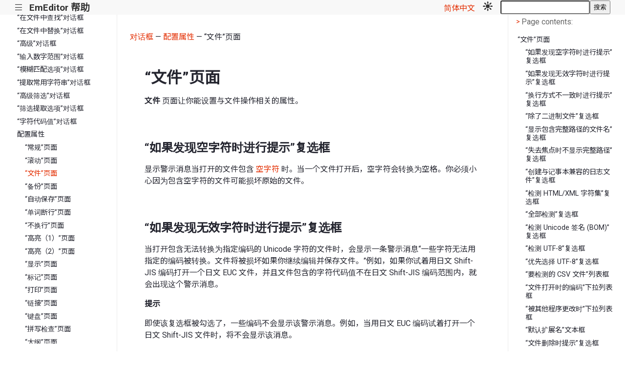

--- FILE ---
content_type: text/html; charset=utf-8
request_url: https://www.emeditor.org/zh-cn/dlg_properties_file_index.html
body_size: -144
content:
<!DOCTYPE html><html><head><meta http-equiv="refresh" content="0;url=https://www.emeditor.org/zh-cn/dlg/properties/file/index.html"></head></html>

--- FILE ---
content_type: text/html; charset=utf-8
request_url: https://www.emeditor.org/zh-cn/dlg/properties/file/index.html
body_size: 5382
content:
<!doctype html><html lang=zh-CN data-content_root=../../../><meta charset=utf-8><meta name=viewport content="width=device-width,initial-scale=1"><meta name=viewport content="width=device-width,initial-scale=1"><title>“文件”页面 &#8212; EmEditor 帮助</title><link rel=stylesheet href="../../../_static/pygments.css?v=b86133f3"><link rel=stylesheet href="../../../_static/basic_mod.css?v=e117dc7c"><link rel=stylesheet href="../../../_static/custom.css?v=c2161056"><script src="../../../_static/documentation_options.js?v=1663b99f"></script><script src="../../../_static/doctools.js?v=9bcbadda"></script><script src="../../../_static/sphinx_highlight.js?v=dc90522c"></script><script src="../../../_static/translations.js?v=beaddf03"></script><meta name=description content="“文件”页面 &#8212; EmEditor 帮助"><link rel=preload as=style href='https://fonts.googleapis.com/css2?family=Roboto&family=Roboto:wght@700&family=Roboto+Mono&family=Noto+Sans+JP&display=swap' referrerpolicy=no-referrer><link rel=stylesheet href="https://fonts.googleapis.com/css2?family=Roboto&family=Roboto:wght@700&family=Roboto+Mono&family=Noto+Sans+JP&display=swap" referrerpolicy=no-referrer><script src=../../../_static/js/theme.js></script><script src=../../../_static/js/petite-vue.js></script><script src=../../../_static/scripts.js></script><script>function getPageName(){return"dlg/properties/file/index"}</script><link rel=canonical href=https://www.emeditor.org/dlg/properties/file/index.html><link rel=icon href=../../../_static/favicon.ico><link rel=index title=索引 href=../../../genindex.html><link rel=search title=搜索 href=../../../search.html><link rel=next title=“新建文件详细信息”对话框 href=new_details/index.html><link rel=prev title=“滚动”页面 href=../scroll/index.html><body data-dark_mode_code_blocks=true><div id=top_nav><nav><p id=toggle_sidebar><a href=# title="Toggle sidebar">|||</a><h1><a href=../../../index.html title="Go to homepage">EmEditor 帮助</a></h1><div id=languageDropdown class=languageDropdown><a href=# id=languageDropdown-title>简体中文</a><div class=languageDropdown-content><a href=# id=languageDropdown-en>English</a>
<a href=# id=languageDropdown-ja>日本語</a>
<a href=# id=languageDropdown-ko>한국어</a>
<a href=# id=languageDropdown-zh-cn>简体中文</a>
<a href=# id=languageDropdown-zh-tw>繁體中文</a></div></div>&nbsp;&nbsp;&nbsp;&nbsp;<a id=mode_toggle href=# @click.prevent=handleClick :title=mode>
<template v-if="mode == 'light'"><img src=../../../_static/mode_toggle_light.svg alt="Mode toggle" style=width:20px>
</template><template v-if="mode == 'dark'"><img src=../../../_static/mode_toggle_dark.svg alt="Mode toggle" style=width:20px>
</template><template v-if="mode == 'darkest'"><img src=../../../_static/mode_toggle_darkest.svg alt="Mode toggle" style=width:20px></template></a><div class=searchbox_wrapper><div id=searchbox style=display:none role=search><h3 id=searchlabel>快速搜索</h3><div class=searchformwrapper><form class=search action=../../../search.html><input name=q aria-labelledby=searchlabel autocomplete=off autocorrect=off autocapitalize=off spellcheck=false placeholder>
<button>搜索</button></form></div></div></div></nav></div><div class=sphinxsidebar role=navigation aria-label=Main><div class=sphinxsidebarwrapper><ul class=current><li class=toctree-l1><a class="reference internal" href=../../../notice/index.html>声明</a><li class=toctree-l1><a class="reference internal" href=../../../howto/index.html>如何...</a><li class=toctree-l1><a class="reference internal" href=../../../cmd/index.html>命令参考</a><li class="toctree-l1 current"><a class="reference internal" href=../../index.html>对话框</a><ul class=current><li class=toctree-l2><a class="reference internal" href=../../save_all_as/index.html>“以指定编码全部保存”对话框</a><li class=toctree-l2><a class="reference internal" href=../../advanced_open/index.html>“高级打开”对话框</a><li class=toctree-l2><a class="reference internal" href=../../detect_result/index.html>“检测全部结果”对话框</a><li class=toctree-l2><a class="reference internal" href=../../file_verify_result/index.html>文件验证结果对话框</a><li class=toctree-l2><a class="reference internal" href=../../undo_history/index.html>“撤消/重做历史”对话框</a><li class=toctree-l2><a class="reference internal" href=../../repeat_count/index.html>“重复”对话框</a><li class=toctree-l2><a class="reference internal" href=../../jump/index.html>“跳转”对话框</a><li class=toctree-l2><a class="reference internal" href=../../insert_numbering/index.html>“插入编号”对话框</a><li class=toctree-l2><a class="reference internal" href=../../auto_fill/index.html>“自动填充”对话框</a><li class=toctree-l2><a class="reference internal" href=../../insert_special/index.html>“插入特殊字符”对话框</a><li class=toctree-l2><a class="reference internal" href=../../convert/index.html>“半角/全角转换”对话框</a><li class=toctree-l2><a class="reference internal" href=../../delete_duplicate_advanced/index.html>“删除/把重复行设为书签”对话框</a><li class=toctree-l2><a class="reference internal" href=../../move_column/index.html>“移动/复制列”对话框</a><li class=toctree-l2><a class="reference internal" href=../../manage_columns/index.html>“管理列”对话框</a><li class=toctree-l2><a class="reference internal" href=../../combine_columns/index.html>“合并列”对话框</a><li class=toctree-l2><a class="reference internal" href=../../split_column/index.html>“拆分列”对话框</a><li class=toctree-l2><a class="reference internal" href=../../combine_lines/index.html>“合并行”对话框</a><li class=toctree-l2><a class="reference internal" href=../../pivot_table/index.html>“数据透视表”对话框</a><li class=toctree-l2><a class="reference internal" href=../../unpivot/index.html>“逆透视”对话框</a><li class=toctree-l2><a class="reference internal" href=../../join_csv/index.html>“合并 CSV”对话框</a><li class=toctree-l2><a class="reference internal" href=../../extract_columns/index.html>提取列”对话框</a><li class=toctree-l2><a class="reference internal" href=../../sort_multi/index.html>“高级排序”对话框</a><li class=toctree-l2><a class="reference internal" href=../../sort_sel/index.html>“选区排序”对话框</a><li class=toctree-l2><a class="reference internal" href=../../sort_columns/index.html>“列排序”对话框</a><li class=toctree-l2><a class="reference internal" href=../../find/index.html>“查找”对话框</a><li class=toctree-l2><a class="reference internal" href=../../extract_options/index.html>“提取选项”对话框</a><li class=toctree-l2><a class="reference internal" href=../../batch_options/index.html>“批处理选项”对话框</a><li class=toctree-l2><a class="reference internal" href=../../replace/index.html>“替换”对话框</a><li class=toctree-l2><a class="reference internal" href=../../find_in_files/index.html>“在文件中查找”对话框</a><li class=toctree-l2><a class="reference internal" href=../../replace_in_files/index.html>“在文件中替换”对话框</a><li class=toctree-l2><a class="reference internal" href=../../advanced/index.html>“高级”对话框</a><li class=toctree-l2><a class="reference internal" href=../../number_range/index.html>“输入数字范围”对话框</a><li class=toctree-l2><a class="reference internal" href=../../fuzzy_options/index.html>“模糊匹配选项”对话框</a><li class=toctree-l2><a class="reference internal" href=../../extract_frequent/index.html>“提取常用字符串”对话框</a><li class=toctree-l2><a class="reference internal" href=../../advanced_filter/index.html>“高级筛选”对话框</a><li class=toctree-l2><a class="reference internal" href=../../filter_extract_options/index.html>“筛选提取选项”对话框</a><li class=toctree-l2><a class="reference internal" href=../../character_code_value_dialog/index.html>“字符代码值”对话框</a><li class="toctree-l2 current"><a class="reference internal" href=../index.html>配置属性</a><ul class=current><li class=toctree-l3><a class="reference internal" href=../general/index.html>“常规”页面</a><li class=toctree-l3><a class="reference internal" href=../scroll/index.html>“滚动”页面</a><li class="toctree-l3 current"><a class="current reference internal" href=#>“文件”页面</a><li class=toctree-l3><a class="reference internal" href=../backup/index.html>“备份”页面</a><li class=toctree-l3><a class="reference internal" href=../autosave/index.html>“自动保存”页面</a><li class=toctree-l3><a class="reference internal" href=../wrap/index.html>“单词断行”页面</a><li class=toctree-l3><a class="reference internal" href=../no_wrap/index.html>“不换行”页面</a><li class=toctree-l3><a class="reference internal" href=../highlight1/index.html>“高亮（1）”页面</a><li class=toctree-l3><a class="reference internal" href=../highlight2/index.html>“高亮（2）”页面</a><li class=toctree-l3><a class="reference internal" href=../display/index.html>“显示”页面</a><li class=toctree-l3><a class="reference internal" href=../marks/index.html>“标记”页面</a><li class=toctree-l3><a class="reference internal" href=../print/index.html>“打印”页面</a><li class=toctree-l3><a class="reference internal" href=../link/index.html>“链接”页面</a><li class=toctree-l3><a class="reference internal" href=../keyboard/index.html>“键盘”页面</a><li class=toctree-l3><a class="reference internal" href=../spell/index.html>“拼写检查”页面</a><li class=toctree-l3><a class="reference internal" href=../outline/index.html>“大纲”页面</a><li class=toctree-l3><a class="reference internal" href=../validation/index.html>“语法检查”页面</a><li class=toctree-l3><a class="reference internal" href=../char_check/index.html>“字符检查”页面</a><li class=toctree-l3><a class="reference internal" href=../language_server/index.html>“语言服务器”页面</a><li class=toctree-l3><a class="reference internal" href=../ai_assist/index.html>“AI 辅助”页面</a><li class=toctree-l3><a class="reference internal" href=../font/index.html>“自定义字体”对话框</a><li class=toctree-l3><a class="reference internal" href=../reset/index.html>“重置”对话框</a></ul><li class=toctree-l2><a class="reference internal" href=../../configurations/index.html>“定义配置”对话框</a><li class=toctree-l2><a class="reference internal" href=../../configuration_associations/index.html>“文件关联配置”对话框</a><li class=toctree-l2><a class="reference internal" href=../../customize/index.html>“自定义”对话框</a><li class=toctree-l2><a class="reference internal" href=../../customize_start/index.html>“自定义启动窗口”对话框</a><li class=toctree-l2><a class="reference internal" href=../../file_associate/index.html>“与 EmEditor 关联”对话框</a><li class=toctree-l2><a class="reference internal" href=../../clear_history/index.html>“立即（退出时）清除历史记录”对话框</a><li class=toctree-l2><a class="reference internal" href=../../tray/index.html>“自定义托盘图标”对话框</a><li class=toctree-l2><a class="reference internal" href=../../import_export/index.html>导入导出向导</a><li class=toctree-l2><a class="reference internal" href=../../plugins/index.html>“自定义插件”对话框</a><li class=toctree-l2><a class="reference internal" href=../../tools/index.html>“外部工具”对话框</a><li class=toctree-l2><a class="reference internal" href=../../new_prompt/index.html>“新提示”对话框</a><li class=toctree-l2><a class="reference internal" href=../../split_to_files/index.html>分割文件向导</a><li class=toctree-l2><a class="reference internal" href=../../combine_files/index.html>合并文件向导</a><li class=toctree-l2><a class="reference internal" href=../../macro_temp_options/index.html>“宏临时选项”对话框</a><li class=toctree-l2><a class="reference internal" href=../../macro_customize/index.html>“自定义宏”对话框</a><li class=toctree-l2><a class="reference internal" href=../../about/index.html>“关于 EmEditor”对话框</a><li class=toctree-l2><a class="reference internal" href=../../regist/index.html>“注册产品”对话框</a><li class=toctree-l2><a class="reference internal" href=../../opening/index.html>“如何购买”对话框</a><li class=toctree-l2><a class="reference internal" href=../../registration_info/index.html>“注册信息”对话框</a><li class=toctree-l2><a class="reference internal" href=../../filter_propsheet/index.html>“筛选/排序”对话框</a></ul><li class=toctree-l1><a class="reference internal" href=../../../macro/index.html>宏参考</a><li class=toctree-l1><a class="reference internal" href=../../../plugin/index.html>插件参考</a><li class=toctree-l1><a class="reference internal" href=../../../purchase/index.html>如何购买</a><li class=toctree-l1><a class="reference internal" href=../../../history/index.html>历史记录</a><li class=toctree-l1><a class="reference internal" href=../../../support/registered_devices.html>注册的设备页面</a><li class=toctree-l1><a class="reference internal" href=../../../support/subscriptions.html>Stripe 订阅页面</a><li class=toctree-l1><a class="reference internal" href=../../../support/index.html>支持</a><li class=toctree-l1><a class="reference internal" href=../../../glossary/index.html>术语表</a><li class=toctree-l1><a class="reference internal" href=../../../howto/file/file_commandline.html>使用命令行选项</a><li class=toctree-l1><a class="reference internal" href=../../../about/index.html>关于 EmEditor 帮助</a></ul></div></div><div class=document><div style=margin-left:2vw><p><a href=../../index.html>对话框</a> &mdash;
<a href=../index.html>配置属性</a> &mdash;
“文件”页面</div><div class=documentwrapper><div class=bodywrapper><div class=body role=main><section id=id1><h1>“文件”页面<a class=headerlink href=#id1 title="Link to this heading">¶</a></h1><p><strong>文件</strong> 页面让你能设置与文件操作相关的属性。<section id=id2><h2>“如果发现空字符时进行提示”复选框<a class=headerlink href=#id2 title="Link to this heading">¶</a></h2><p>显示警示消息当打开的文件包含 <a class="reference internal" href=../../../glossary/nullcharacter.html><span class="doc std std-doc">空字符</span></a> 时。当一个文件打开后，空字符会转换为空格。你必须小心因为包含空字符的文件可能损坏原始的文件。</section><section id=id3><h2>“如果发现无效字符时进行提示”复选框<a class=headerlink href=#id3 title="Link to this heading">¶</a></h2><p>当打开包含无法转换为指定编码的 Unicode 字符的文件时，会显示一条警示消息“一些字符无法用指定的编码被转换。文件将被损坏如果你继续编辑并保存文件。”例如，如果你试着用日文 Shift-JIS 编码打开一个日文 EUC 文件，并且文件包含的字符代码值不在日文 Shift-JIS 编码范围内，就会出现这个警示消息。<p><strong>提示</strong><p>即使该复选框被勾选了，一些编码不会显示该警示消息。例如，当用日文 EUC 编码试着打开一个日文 Shift-JIS 文件时，将不会显示该消息。</section><section id=id4><h2>“换行方式不一致时进行提示”复选框<a class=headerlink href=#id4 title="Link to this heading">¶</a></h2><p>显示警示消息如果要打开的文件的换行方式不一致。</section><section id=id5><h2>“除了二进制文件”复选框<a class=headerlink href=#id5 title="Link to this heading">¶</a></h2><p>当编码是二进制（ASCII 视图）时，禁用 <strong>换行方式不一致时进行提示</strong> 选项。</section><section id=id6><h2>“显示包含完整路径的文件名”复选框<a class=headerlink href=#id6 title="Link to this heading">¶</a></h2><p>在 EmEditor 窗口标题上用完整路径显示文件名。</section><section id=id7><h2>“失去焦点时不显示完整路径”复选框<a class=headerlink href=#id7 title="Link to this heading">¶</a></h2><p>将不会在 EmEditor 窗口标题上显示有完整路径的文件名称，除非焦点回到窗口上。</section><section id=id8><h2>“创建与记事本兼容的日志文件”复选框<a class=headerlink href=#id8 title="Link to this heading">¶</a></h2><p>启用与记事本相似的日志功能。如果你在第一行用 .LOG 保存，每次你打开文件时，它都会自动在文档末尾插入时间与日期。</section><section id=html-xml><h2>“检测 HTML/XML 字符集”复选框<a class=headerlink href=#html-xml title="Link to this heading">¶</a></h2><p>在 HTML 文件中，查找 "charset=..."，在 XML 文件中，"encoding=..."或者在 Python 和 Ruby 文件中，查找"#coding=..."并使用相对应的编码。如果你打开 HTML，XML，Python，或者 Ruby 文件，请只勾选这个选项并清除其他的选项。</section><section id=id9><h2>“全部检测”复选框<a class=headerlink href=#id9 title="Link to this heading">¶</a></h2><p>从所有可用的代码页中统计检测编码页。这个检测可能会出现失误，特别当文件很小时。这个参数并不包括 HTML/XML 字符集检测。</section><section id=unicode-bom><h2>“检测 Unicode 签名 (BOM)”复选框<a class=headerlink href=#unicode-bom title="Link to this heading">¶</a></h2><p>检测文件是否包含一个字节顺序标记（BOM）签名；如果检测到 BOM 签名，EmEditor 会把文件作为 UTF-16LE，UTF-16BE，或 UTF-8 文件打开。</section><section id=utf-8><h2>“检测 UTF-8”复选框<a class=headerlink href=#utf-8 title="Link to this heading">¶</a></h2><p>统计检测 UTF-8。</section><section id=id10><h2>“优先选择 UTF-8”复选框<a class=headerlink href=#id10 title="Link to this heading">¶</a></h2><p>当勾选“检测 UTF-8”复选框以及这个复选框时，如果一个文件能同时被 UTF-8 和选择的编码解读，UTF-8 会被优先选择。例如，一个只包含 ANSI 字符 (字母以及数字) 的文件，它可以用 UTF-8 以及西欧文编码方式打开。在这个情况下，EmEditor 会把文件作为 UTF-8 打开。EmEditor 还会用 UTF-8 编码打开一个空文件如果该选项被勾选的话。</section><section id=csv><h2>“要检测的 CSV 文件”列表框<a class=headerlink href=#csv title="Link to this heading">¶</a></h2><p>当 EmEditor 打开一个文件时，检测 CSV 格式检查器。CSV 格式能在 <strong>自定义</strong> 对话框中的 <a class="reference internal" href=../../customize/csv/index.html><span class="doc std std-doc"><strong>CSV</strong> 页面</span></a> 上被定义。<p>为了被检测到，CSV 文件必须至少有两行，并且文件中的每行有相同数目的分隔符。</section><section id=id11><h2>“文件打开时的编码”下拉列表框<a class=headerlink href=#id11 title="Link to this heading">¶</a></h2><p>选择用来打开的编码。</section><section id=id12><h2>“被其他程序更改时”下拉列表框<a class=headerlink href=#id12 title="Link to this heading">¶</a></h2><p>选择动作当你正在编辑的文件被其他程序修改时。<table class="docutils align-default"><thead><tr class=row-odd><th class=head><p><th class=head><p><tbody><tr class=row-even><td><p>忽略<td><p>不重新载入文件如果文件被另一个程序修改。这个选项不会改变 EmEditor 的只读状态即使文件的只读属性被改变。<tr class=row-odd><td><p>提示<td><p>显示一个消息框来询问是否可以重新载入文件。这个选项允许改变 EmEditor 的只读状态当文件的只读属性被改变。<tr class=row-even><td><p>自动重新载入<td><p>总是重新载入文件。这个选项允许改变 EmEditor 的只读状态当文件的只读属性被改变。<tr class=row-odd><td><p>保持锁定<td><p>仅用 EmEditor 打开文件并禁止另一个程序编写该文件当文件打开时。这个选项允许改变 EmEditor 的只读状态当文件的只读属性被改变。</table></section><section id=id13><h2>“默认扩展名”文本框<a class=headerlink href=#id13 title="Link to this heading">¶</a></h2><p>如果你用一个新的名称保存文件，并在 <strong>文件类型</strong> 组合框中选择了 <strong>所有文件 (*.*)</strong>，但没有指定文件扩展名，那么在该文本框中指定的扩展名将会成为该文件的扩展名。</section><section id=id14><h2>“文件删除时提示”复选框<a class=headerlink href=#id14 title="Link to this heading">¶</a></h2><p>如果打开的文件被其他程序删除，则显示一个消息框。</section><section id=id15><h2>「新建文件」按钮<a class=headerlink href=#id15 title="Link to this heading">¶</a></h2><p>点击该按钮来显示 <a class="reference internal" href=new_details/index.html><span class="doc std std-doc"><strong>新建文件详细信息</strong> 对话框</span></a>，让你能配置编码以及其他设定当你创建一个新文件时。</section><section id=id16><h2>「保存中」按钮<a class=headerlink href=#id16 title="Link to this heading">¶</a></h2><p>点击该按钮来显示 <a class="reference internal" href=save_details/index.html><span class="doc std std-doc"><strong>保存详细信息</strong> 对话框</span></a>，让你能配置编码以及其他设定当你保存文件时。</section><section id=id17><h2>「重置」按钮<a class=headerlink href=#id17 title="Link to this heading">¶</a></h2><p>重置为默认设定。会显示 <a class="reference internal" href=../reset/index.html><span class="doc std std-doc"><strong>重置</strong> 对话框</span></a> 并让你能从另一个配置复制设定。<p>你能通过该页面访问下列对话框。<p><a href=new_details/index.html><b>新建文件详细信息</b>对话框</a>（选择 <strong>「新建文件」</strong> 按钮）<p><a href=save_details/index.html><b>保存详细信息</b>对话框</a>（选择 <strong>「保存中」</strong> 按钮）<div class="toctree-wrapper compound"></div></section></section><div class=clearer></div></div></div></div><div id=show_right_sidebar><p><a class=toggle_right_sidebar href=#><span class=icon>&lt;</span><span>Page contents</span></a></div><div id=right_sidebar><p><a class=toggle_right_sidebar href=#><span class=icon>></span><span>Page contents:</span></a><div class=page_toc><ul><li><a class="reference internal" href=#>“文件”页面</a><ul><li><a class="reference internal" href=#id2>“如果发现空字符时进行提示”复选框</a><li><a class="reference internal" href=#id3>“如果发现无效字符时进行提示”复选框</a><li><a class="reference internal" href=#id4>“换行方式不一致时进行提示”复选框</a><li><a class="reference internal" href=#id5>“除了二进制文件”复选框</a><li><a class="reference internal" href=#id6>“显示包含完整路径的文件名”复选框</a><li><a class="reference internal" href=#id7>“失去焦点时不显示完整路径”复选框</a><li><a class="reference internal" href=#id8>“创建与记事本兼容的日志文件”复选框</a><li><a class="reference internal" href=#html-xml>“检测 HTML/XML 字符集”复选框</a><li><a class="reference internal" href=#id9>“全部检测”复选框</a><li><a class="reference internal" href=#unicode-bom>“检测 Unicode 签名 (BOM)”复选框</a><li><a class="reference internal" href=#utf-8>“检测 UTF-8”复选框</a><li><a class="reference internal" href=#id10>“优先选择 UTF-8”复选框</a><li><a class="reference internal" href=#csv>“要检测的 CSV 文件”列表框</a><li><a class="reference internal" href=#id11>“文件打开时的编码”下拉列表框</a><li><a class="reference internal" href=#id12>“被其他程序更改时”下拉列表框</a><li><a class="reference internal" href=#id13>“默认扩展名”文本框</a><li><a class="reference internal" href=#id14>“文件删除时提示”复选框</a><li><a class="reference internal" href=#id15>「新建文件」按钮</a><li><a class="reference internal" href=#id16>「保存中」按钮</a><li><a class="reference internal" href=#id17>「重置」按钮</a></ul></ul></div></div><div class=clearer></div></div><div class=footer role=contentinfo>&#169; 版权所有 2025 Emurasoft.</div><div style=padding-bottom:50px>

--- FILE ---
content_type: application/javascript; charset=utf-8
request_url: https://www.emeditor.org/zh-cn/_static/documentation_options.js?v=1663b99f
body_size: -319
content:
const DOCUMENTATION_OPTIONS={VERSION:"",LANGUAGE:"zh-CN",COLLAPSE_INDEX:!1,BUILDER:"html",FILE_SUFFIX:".html",LINK_SUFFIX:".html",HAS_SOURCE:!1,SOURCELINK_SUFFIX:".txt",NAVIGATION_WITH_KEYS:!1,SHOW_SEARCH_SUMMARY:!0,ENABLE_SEARCH_SHORTCUTS:!0}

--- FILE ---
content_type: application/javascript; charset=utf-8
request_url: https://www.emeditor.org/zh-cn/_static/translations.js?v=beaddf03
body_size: 1101
content:
Documentation.addTranslations({locale:"zh_Hans_CN",messages:{"%(filename)s &#8212; %(docstitle)s":"%(filename)s &#8212; %(docstitle)s","&#169; %(copyright_prefix)s %(copyright)s.":"&#169; %(copyright_prefix)s %(copyright)s.",", in ":"，在 ","About these documents":"关于此文档","Automatically generated list of changes in version %(version)s":"自动生成的 %(version)s 版本变更列表","C API changes":"C API 的变更","Changes in Version %(version)s &#8212; %(docstitle)s":"于版本 %(version)s&#8212; %(docstitle)s 变更","Collapse sidebar":"折叠边栏","Complete Table of Contents":"完整目录",Contents:"目录",Copyright:"版权所有",'Created using <a href="https://www.sphinx-doc.org/">Sphinx</a> %(sphinx_version)s.':'由 <a href="https://www.sphinx-doc.org/">Sphinx</a> %(sphinx_version)s创建。',"Expand sidebar":"展开边栏","Full index on one page":"单页全索引","General Index":"总索引","Global Module Index":"全局模块索引",Go:"提交","Hide Search Matches":"隐藏搜索结果",Index:"索引","Index &ndash; %(key)s":"索引 &ndash; %(key)s","Index pages by letter":"字母索引","Indices and tables:":"索引和表格：","Last updated on %(last_updated)s.":"最后更新于 %(last_updated)s.","Library changes":"库的变更",Navigation:"导航","Next topic":"下一主题","Other changes":"其他变更",Overview:"概述","Please activate JavaScript to enable the search\n    functionality.":"请激活 JavaScript 以开启搜索功能。","Preparing search...":"正在准备搜索……","Previous topic":"上一主题","Quick search":"快速搜索",Search:"搜索","Search Page":"搜索页面","Search Results":"搜索结果","Search finished, found ${resultCount} page(s) matching the search query.":"搜索完成，匹配到 ${resultCount} 页。","Search within %(docstitle)s":"在 %(docstitle)s 中搜索",Searching:"正在搜索中","Searching for multiple words only shows matches that contain\n    all words.":"当搜索多个关键词时，只会显示同时包含所有关键词的内容。","Show Source":"显示源代码","Table of Contents":"目录","This Page":"本页","Welcome! This is":"欢迎！","Your search did not match any documents. Please make sure that all words are spelled correctly and that you've selected enough categories.":"您的搜索没有匹配到文档。请确保关键词拼写正确，并且选择了合适的分类。","all functions, classes, terms":"所有函数、类、术语词汇","can be huge":"可能会大","last updated":"最后更新于","lists all sections and subsections":"列出所有的章节和部分","next chapter":"下一章","previous chapter":"上一章","quick access to all modules":"快速查看所有的模块",search:"搜索","search this documentation":"搜索文档","the documentation for":"本文档属于"},plural_expr:"0"})